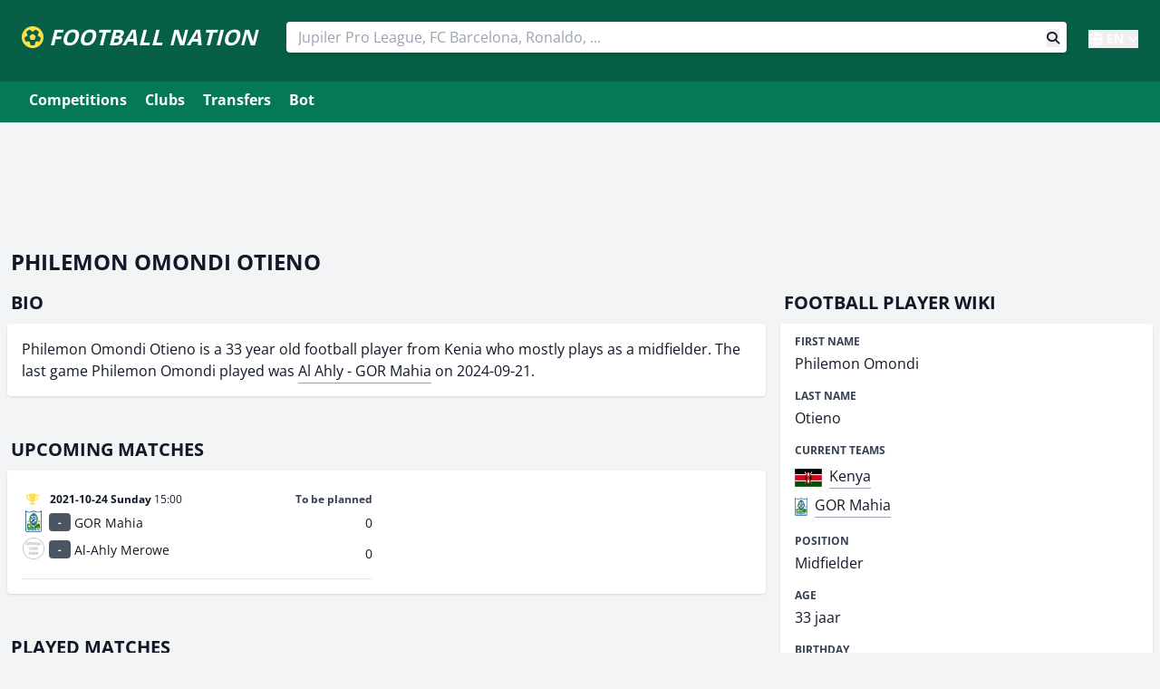

--- FILE ---
content_type: text/html; charset=UTF-8
request_url: https://footballnation.eu/football-player/philemon-omondi-otieno/
body_size: 6269
content:
<!DOCTYPE html>
<html lang="en">
    <head>
                <script async src="https://pagead2.googlesyndication.com/pagead/js/adsbygoogle.js?client=ca-pub-5591374036589554" crossorigin="anonymous"></script>
                <script>(function(w,d,s,l,i){w[l]=w[l]||[];w[l].push({'gtm.start':
                    new Date().getTime(),event:'gtm.js'});var f=d.getElementsByTagName(s)[0],
                j=d.createElement(s),dl=l!='dataLayer'?'&l='+l:'';j.async=true;j.src=
                'https://www.googletagmanager.com/gtm.js?id='+i+dl;f.parentNode.insertBefore(j,f);
            })(window,document,'script','dataLayer','GTM-WK47R25');</script>
        <!-- End Google Tag Manager -->
                <script async src="https://cdn.ampproject.org/v0.js"></script>
        <script async custom-element="amp-twitter" src="https://cdn.ampproject.org/v0/amp-twitter-0.1.js"></script>
        <script async custom-element="amp-instagram" src="https://cdn.ampproject.org/v0/amp-instagram-0.1.js"></script>
        <script async custom-element="amp-facebook" src="https://cdn.ampproject.org/v0/amp-facebook-0.1.js"></script>
        <script async custom-element="amp-youtube" src="https://cdn.ampproject.org/v0/amp-youtube-0.1.js"></script>
                <meta charset="UTF-8">
        <title>    Philemon Omondi Otieno - football player at Kenya, GOR Mahia</title>
        <meta name="viewport" content="width=device-width, initial-scale=1">
        <meta name="description" content="    Get to know everything about Philemon Omondi Otieno. 33 years old and Midfielder at Kenya, GOR Mahia
">
        <meta name="keywords" content="Philemon Omondi Otieno, stats, wiki, transfers, Football player">
                <meta name="theme-color" content="#FFFFFF">
        <meta name="msapplication" content="/images/icons-512.png">
        <link rel="shortcut icon" type="image/png" href="/images/icons-192.png">
        <link rel="apple-touch-icon" href="/images/pwa-192.png">
        <link rel="manifest" href="/manifest.json">
                    <meta name="robots" content="noindex">
                <link rel="preload" href="/build/fonts/fa-brands-400.c210719e.woff2" as="font" type="font/woff2" crossorigin><link rel="preload" href="/build/fonts/fa-solid-900.2463b90d.woff2" as="font" type="font/woff2" crossorigin>
                                
        <link rel="canonical" href="https://footballnation.eu/football-player/philemon-omondi-otieno/">        <link rel="alternate" href="https://footballnation.eu/football-player/philemon-omondi-otieno/" hreflang="x-default">
        <link rel="alternate" href="https://voetbaluitslagen.be/voetballer/philemon-omondi-otieno/" hreflang="nl-be">
        <link rel="alternate" href="https://foot.be/joueur/philemon-omondi-otieno/" hreflang="fr-be">
        <link rel="alternate" href="https://footballnation.eu/football-player/philemon-omondi-otieno/" hreflang="en">
        
                        <link rel="stylesheet" type="text/css" href="/build/73.e5aa0999.css?v=37">
                <link rel="stylesheet" type="text/css" href="/build/app.91c7227f.css?v=37">
                
        
                    <script type="text/javascript">
                (function(c,l,a,r,i,t,y){
                    c[a]=c[a]||function(){(c[a].q=c[a].q||[]).push(arguments)};
                    t=l.createElement(r);t.async=1;t.src="https://www.clarity.ms/tag/"+i;
                    y=l.getElementsByTagName(r)[0];y.parentNode.insertBefore(t,y);
                })(window, document, "clarity", "script", "6ronotv551");
            </script>
        
            </head>
    <body class="text-gray-900 leading-normal" style="background-color: rgb(243, 244, 246);">
        <!-- Google Tag Manager (noscript) -->
        <noscript><iframe src="https://www.googletagmanager.com/ns.html?id=GTM-WK47R25"
                          height="0" width="0" style="display:none;visibility:hidden"></iframe></noscript>
        <!-- End Google Tag Manager (noscript) -->
        <div id="header">
    <div id="app">
        <nav>
            <span id="site-logo">
                <a href="/" class="text-white border-0" id="logo">
                    <i class="fas fa-futbol text-yellow-300"></i> <span class="inline-block underline-animated rounded-lg">FOOTBALL NATION</span>
                </a>
            </span>
            <div class="md:hidden uppercase font-bold text-white pr-2">
                <a href="/" id="search-toggler" class=""><i class="fas fa-search text-yellow-300"></i></a>
                <!--<a href="/" id="navigation-toggler" class="ml-5"><i class="fas fa-bars text-yellow-300"></i></a>-->
            </div>
            <div class="flex-grow items-center w-full md:w-auto hidden md:block" id="search-block">
                <div class="text-sm sm:flex-grow w-full">
                    <div class="inline-block pt-3 md:pt-0 md:px-3 w-full md:ml-5 sm:items-end">
                        <!--
                        Autosuggest
                        <div id="search"></div>
                        -->
                        <!-- manual -->
                        <form action="/results/" method="post">
                            <input type="text" name="query" autocomplete="off" class="react-autosuggest__input" placeholder="Jupiler Pro League, FC Barcelona, Ronaldo, ..." tabindex="0" aria-label="Search" value="" required="required">
                            <button class="float-right mr-2" aria-label="Search button" style="margin-top: -26px;">
                                <i class="fas fa-search"></i>
                            </button>
                        </form>
                    </div>
                </div>
            </div>
            <div class="mx-auto w-full sm:w-auto text-white font-bold pt-1 ml-0 sm:ml-8 hidden md:block relative">
                <div class="language-dropdown relative inline-block">
                    <button class="language-dropdown-btn text-white font-bold flex items-center hover:text-yellow-300 transition-colors" onclick="toggleLanguageDropdown()">
                        <i class="fas fa-globe mr-1 "></i>
                        <span class="text-sm">EN</span>
                        <i class="fas fa-chevron-down ml-1 text-xs"></i>
                    </button>
                    <div class="language-dropdown-content absolute right-0 mt-1 w-20 bg-white rounded-md shadow-lg border border-gray-200 z-50 hidden">
                                                                                    <a href="https://voetbaluitslagen.be/voetballer/philemon-omondi-otieno/" lang="nl" hreflang="nl" class="block px-3 py-2 text-sm text-gray-700 hover:bg-gray-100 hover:text-gray-900">NL</a>
                                                                                        <a href="https://foot.be/joueur/philemon-omondi-otieno/" lang="fr" hreflang="fr" class="block px-3 py-2 text-sm text-gray-700 hover:bg-gray-100 hover:text-gray-900">FR</a>
                                                                                                    </div>
                </div>
            </div>

            <script>
                function toggleLanguageDropdown() {
                    const dropdown = document.querySelector('.language-dropdown-content');
                    dropdown.classList.toggle('hidden');
                }

                // Close dropdown when clicking outside
                document.addEventListener('click', function(event) {
                    const dropdown = document.querySelector('.language-dropdown');
                    if (!dropdown.contains(event.target)) {
                        document.querySelector('.language-dropdown-content').classList.add('hidden');
                    }
                });
            </script>
        </nav>
    </div>
</div>

<ul id="navigation" role="menubar" class="mx-auto bg-emerald-700 block md:hidden overflow-auto whitespace-nowrap" style="margin-left: 0; padding-bottom: 8px; padding-top: 6px;">
    <li><a href="/football-competitions/" class="underline-animated">Competitions</a></li>
    <li><a href="/football-clubs/" class="underline-animated">Clubs</a></li>
        <li><a href="/transfers/" class="underline-animated">Transfers</a></li>
                <li><a href="/bot/" class="underline-animated">Bot</a></li>
        <!--<li><a href="/predictions/">Predictions</a></li>
            <li><a href="/sidelined/">Sidelined</a></li>-->
</ul>

<div class="bg-emerald-700 mb-5 md:pb-2 pt-1 hidden md:block">
    <div class="container mx-auto md:px-6 clearfix" style="max-width: 1280px;">
        <div class="block md:hidden uppercase font-bold md:p-1 md:pb-2 mb-0 text-white">
            <a href="/" id="navigation-toggler" class="block" style="padding: 10px 0px 10px 25px;"><i class="fas fa-bars mr-1 text-yellow-300"></i> Menu</a>
        </div>
        <!--<div class="inline-block text-white float-right pt-1 pr-2">
            <a href="/discord/dashboard/" class="underline-animated rounded"><i class="fas fa-cog mr-0.5"></i> Manage Discord</a>
        </div>-->
        <ul id="navigation" role="menubar" class="hidden md:block">
            <li><a href="/football-competitions/" class="underline-animated">Competitions</a></li>
            <li><a href="/football-clubs/" class="underline-animated">Clubs</a></li>
            <li><a href="/transfers/" class="underline-animated">Transfers</a></li>
                                                    <li><a href="/bot/" class="underline-animated">Bot</a></li>
                        <!--<li><a href="/predictions/">Predictions</a></li>
            <li><a href="/sidelined/">Sidelined</a></li>-->
        </ul>
    </div>
</div>

        <div class="container mx-auto px-2 mt-5" style="max-width: 1280px;">
            
                                <!--<div class="p-1 mb-2 hidden md:block text-center">-->
                <div class="p-1 mb-2 hidden">
                    <ins class="adsbygoogle"
                         style="display:block"
                         data-ad-client="ca-pub-5591374036589554"
                         data-ad-slot="9705175728"
                         data-ad-format="auto"
                         data-full-width-responsive="true"></ins>
                    <script>
                        (adsbygoogle = window.adsbygoogle || []).push({});
                    </script>
                </div>
                <!--<div class="p-1 mb-2 block md:hidden text-center">-->
                <div class="p-1 mb-2 block text-center">
                    <ins class="adsbygoogle"
                         style="display:inline-block;width:300px;height:90px"
                         data-ad-client="ca-pub-5591374036589554"
                         data-ad-slot="7718810907"></ins>
                    <script>
                        (adsbygoogle = window.adsbygoogle || []).push({});
                    </script>
                </div>
                                                <h1>Philemon Omondi Otieno</h1>
    <div class="grid grid-cols-3 gap-4">
        <div class="lg:col-span-2 col-span-3">
                                        <h2>Bio</h2>
                <div class="data-panel mb-10 p-4">
                    Philemon Omondi Otieno is a 33 year old football player from Kenia who mostly plays as a midfielder. The last game Philemon Omondi played was <a href="/match/caf-champions-league/2024/713278/" class="link">Al Ahly - GOR Mahia</a> on 2024-09-21.                </div>
                        
                            <h2> upcoming matches</h2>
                                                <div class="mb-10">
                            
    
            
        <div class="data-panel p-4 text-sm">
                        <div class="macro-fixtures">
                                    
                                                                                                                        
                                        
                                                                                                    
                                                            
                    <div data-fixture-id="86535" data-fixture-status="Time to be defined" data-filter-keywords="15:00 gor mahia al-ahly merowe" class="filterable-fixture">
                        <a href="/match/caf-federation-cup/2021/86535/">
                            <div class="flex flex-wrap pt-2">
                                <div class="w-8/12 text-xs relative">
                                    <div class="absolute bottom-0">
                                                                                <div class="inline-block mr-1" style="width: 24px;text-align: center;"><i class="fas fa-trophy text-yellow-300" title="Tournament: CAF Federation Cup"></i></div> <strong>2021-10-24 Sunday</strong> 15:00
                                    </div>
                                </div>
                                <div class="w-4/12 text-xs text-right font-bold relative">
                                    <div class="absolute bottom-0 right-0 dynamic-match-status">
                                                                                                                                    <span class="font-bold text-gray-700">To be planned</span>
                                                                                                                        </div>
                                </div>
                            </div>
                            <div class="flex flex-wrap mb-1">
                                <div class="w-11/12">
                                    <div class="pt-1">
                                        <div class="float-left mr-1" style="min-width: 26px; min-height: 26px;">
                                            <img src="https://cdn.footballnation.eu/cache/team/1382.png?width=64" class="mx-auto" alt="GOR Mahia" style="max-height: 24px; max-width: 24px;" loading="lazy">
                                        </div>
                                        <div class="float-left mr-1">
                                            <div class="bg-gray-600 form-number" style="" title="" data-form="86535-1382">-</div>
                                        </div>
                                        <span class=" inline-block pt-1">GOR Mahia</span>
                                    </div>
                                </div>
                                <div class="w-1/12 text-right">
                                                                            <div class="pt-1"><span class=" inline-block pt-1">0</span></div>
                                                                    </div>
                            </div>
                            <div class="flex flex-wrap mb-2 pb-2">
                                <div class="w-11/12">
                                    <div class="float-left mr-1" style="min-width: 26px; min-height: 29px;">
                                        <img src="https://cdn.footballnation.eu/cache/team/9700.png?width=64" class="mx-auto" alt="Al-Ahly Merowe" style="max-height: 24px; max-width: 24px;" loading="lazy">
                                    </div>
                                    <div class="float-left mr-1">
                                        <div class="bg-gray-600 form-number" style="" title="" data-form="86535-9700">-</div>
                                    </div>
                                    <span class=" inline-block pt-1">Al-Ahly Merowe</span>
                                </div>
                                <div class="w-1/12 text-right">
                                                                            <div class="pt-1"><span class=" inline-block pt-1">0</span></div>
                                                                    </div>
                            </div>
                        </a>
                                            </div>

                            </div>
        </div>
    
                </div>
            
                            <h2>played matches</h2>
                                                <div class="mb-10">
                            
    
            
        <div class="data-panel p-4 text-sm">
                        <div class="macro-fixtures">
                                    
                                                                                                                        
                                                                                                                                                                                                                                                                                            
                                                                                                    
                                                            
                    <div data-fixture-id="713278" data-fixture-status="Match Finished" data-filter-keywords="18:00 al ahly gor mahia" class="filterable-fixture">
                        <a href="/match/caf-champions-league/2024/713278/">
                            <div class="flex flex-wrap pt-2">
                                <div class="w-8/12 text-xs relative">
                                    <div class="absolute bottom-0">
                                                                                <div class="inline-block mr-1" style="width: 24px;text-align: center;"><i class="fas fa-trophy text-yellow-300" title="Tournament: CAF Champions League"></i></div> <strong>2024-09-21 Saturday</strong> 18:00
                                    </div>
                                </div>
                                <div class="w-4/12 text-xs text-right font-bold relative">
                                    <div class="absolute bottom-0 right-0 dynamic-match-status">
                                                                                    <span class="text-green-700 font-bold">Walkover 🔥</span>
                                                                            </div>
                                </div>
                            </div>
                            <div class="flex flex-wrap mb-1">
                                <div class="w-11/12">
                                    <div class="pt-1">
                                        <div class="float-left mr-1" style="min-width: 26px; min-height: 26px;">
                                            <img src="https://cdn.footballnation.eu/cache/team/1272.png?width=64" class="mx-auto" alt="Al Ahly" style="max-height: 24px; max-width: 24px;" loading="lazy">
                                        </div>
                                        <div class="float-left mr-1">
                                            <div class="bg-gray-600 form-number" style="" title="" data-form="713278-1272">-</div>
                                        </div>
                                        <span class="text-green-700 font-bold inline-block pt-1">Al Ahly</span>
                                    </div>
                                </div>
                                <div class="w-1/12 text-right">
                                                                            <div class="pt-1">
                                                                                        <span class="text-green-700 font-bold inline-block pt-1">3</span>
                                        </div>
                                                                    </div>
                            </div>
                            <div class="flex flex-wrap mb-2 pb-2">
                                <div class="w-11/12">
                                    <div class="float-left mr-1" style="min-width: 26px; min-height: 29px;">
                                        <img src="https://cdn.footballnation.eu/cache/team/1382.png?width=64" class="mx-auto" alt="GOR Mahia" style="max-height: 24px; max-width: 24px;" loading="lazy">
                                    </div>
                                    <div class="float-left mr-1">
                                        <div class="bg-gray-600 form-number" style="" title="" data-form="713278-1382">-</div>
                                    </div>
                                    <span class=" inline-block pt-1">GOR Mahia</span>
                                </div>
                                <div class="w-1/12 text-right">
                                                                            <div class="pt-1">
                                                                                        <span class=" inline-block pt-1">0</span>
                                        </div>
                                                                    </div>
                            </div>
                        </a>
                                            </div>

                                    
                                                                                                                        
                                        
                                                                                                                                                                                                                                                                                                                                                        
                                                            
                    <div data-fixture-id="713261" data-fixture-status="Match Finished" data-filter-keywords="14:00 gor mahia al ahly" class="filterable-fixture">
                        <a href="/match/caf-champions-league/2024/713261/">
                            <div class="flex flex-wrap pt-2">
                                <div class="w-8/12 text-xs relative">
                                    <div class="absolute bottom-0">
                                                                                <div class="inline-block mr-1" style="width: 24px;text-align: center;"><i class="fas fa-trophy text-yellow-300" title="Tournament: CAF Champions League"></i></div> <strong>2024-09-15 Sunday</strong> 14:00
                                    </div>
                                </div>
                                <div class="w-4/12 text-xs text-right font-bold relative">
                                    <div class="absolute bottom-0 right-0 dynamic-match-status">
                                                                                    <span class="text-green-700 font-bold">Walkover 🔥</span>
                                                                            </div>
                                </div>
                            </div>
                            <div class="flex flex-wrap mb-1">
                                <div class="w-11/12">
                                    <div class="pt-1">
                                        <div class="float-left mr-1" style="min-width: 26px; min-height: 26px;">
                                            <img src="https://cdn.footballnation.eu/cache/team/1382.png?width=64" class="mx-auto" alt="GOR Mahia" style="max-height: 24px; max-width: 24px;" loading="lazy">
                                        </div>
                                        <div class="float-left mr-1">
                                            <div class="bg-gray-600 form-number" style="" title="" data-form="713261-1382">-</div>
                                        </div>
                                        <span class=" inline-block pt-1">GOR Mahia</span>
                                    </div>
                                </div>
                                <div class="w-1/12 text-right">
                                                                            <div class="pt-1">
                                                                                        <span class=" inline-block pt-1">0</span>
                                        </div>
                                                                    </div>
                            </div>
                            <div class="flex flex-wrap mb-2 pb-2">
                                <div class="w-11/12">
                                    <div class="float-left mr-1" style="min-width: 26px; min-height: 29px;">
                                        <img src="https://cdn.footballnation.eu/cache/team/1272.png?width=64" class="mx-auto" alt="Al Ahly" style="max-height: 24px; max-width: 24px;" loading="lazy">
                                    </div>
                                    <div class="float-left mr-1">
                                        <div class="bg-gray-600 form-number" style="" title="" data-form="713261-1272">-</div>
                                    </div>
                                    <span class="text-green-700 font-bold inline-block pt-1">Al Ahly</span>
                                </div>
                                <div class="w-1/12 text-right">
                                                                            <div class="pt-1">
                                                                                        <span class="text-green-700 font-bold inline-block pt-1">3</span>
                                        </div>
                                                                    </div>
                            </div>
                        </a>
                                            </div>

                                    
                                                                                                                        
                                                                                                                                                                                    
                                                                                                    
                                                            
                    <div data-fixture-id="437935" data-fixture-status="Match Finished" data-filter-keywords="15:00 usm alger gor mahia" class="filterable-fixture">
                        <a href="/match/caf-federation-cup/2018/437935/">
                            <div class="flex flex-wrap pt-2">
                                <div class="w-8/12 text-xs relative">
                                    <div class="absolute bottom-0">
                                                                                <div class="inline-block mr-1" style="width: 24px;text-align: center;"><i class="fas fa-trophy text-yellow-300" title="Tournament: CAF Federation Cup"></i></div> <strong>2018-08-29 Wednesday</strong> 15:00
                                    </div>
                                </div>
                                <div class="w-4/12 text-xs text-right font-bold relative">
                                    <div class="absolute bottom-0 right-0 dynamic-match-status">
                                                                                    <span class="text-green-700 font-bold">Won 😀</span>
                                                                            </div>
                                </div>
                            </div>
                            <div class="flex flex-wrap mb-1">
                                <div class="w-11/12">
                                    <div class="pt-1">
                                        <div class="float-left mr-1" style="min-width: 26px; min-height: 26px;">
                                            <img src="https://cdn.footballnation.eu/cache/team/1699.png?width=64" class="mx-auto" alt="USM Alger" style="max-height: 24px; max-width: 24px;" loading="lazy">
                                        </div>
                                        <div class="float-left mr-1">
                                            <div class="bg-gray-600 form-number" style="" title="" data-form="437935-1699">-</div>
                                        </div>
                                        <span class="text-green-700 font-bold inline-block pt-1">USM Alger</span>
                                    </div>
                                </div>
                                <div class="w-1/12 text-right">
                                                                            <div class="pt-1">
                                                                                        <span class="text-green-700 font-bold inline-block pt-1">2</span>
                                        </div>
                                                                    </div>
                            </div>
                            <div class="flex flex-wrap mb-2 pb-2">
                                <div class="w-11/12">
                                    <div class="float-left mr-1" style="min-width: 26px; min-height: 29px;">
                                        <img src="https://cdn.footballnation.eu/cache/team/1382.png?width=64" class="mx-auto" alt="GOR Mahia" style="max-height: 24px; max-width: 24px;" loading="lazy">
                                    </div>
                                    <div class="float-left mr-1">
                                        <div class="bg-gray-600 form-number" style="" title="" data-form="437935-1382">-</div>
                                    </div>
                                    <span class=" inline-block pt-1">GOR Mahia</span>
                                </div>
                                <div class="w-1/12 text-right">
                                                                            <div class="pt-1">
                                                                                        <span class=" inline-block pt-1">1</span>
                                        </div>
                                                                    </div>
                            </div>
                        </a>
                                            </div>

                                    
                                                                                                                        
                                        
                                                                                                                                                                                                                                                
                                                            
                    <div data-fixture-id="437920" data-fixture-status="Match Finished" data-filter-keywords="18:00 gor mahia rayon sports" class="filterable-fixture">
                        <a href="/match/caf-federation-cup/2018/437920/">
                            <div class="flex flex-wrap pt-2">
                                <div class="w-8/12 text-xs relative">
                                    <div class="absolute bottom-0">
                                                                                <div class="inline-block mr-1" style="width: 24px;text-align: center;"><i class="fas fa-trophy text-yellow-300" title="Tournament: CAF Federation Cup"></i></div> <strong>2018-08-19 Sunday</strong> 18:00
                                    </div>
                                </div>
                                <div class="w-4/12 text-xs text-right font-bold relative">
                                    <div class="absolute bottom-0 right-0 dynamic-match-status">
                                                                                    <span class="text-green-700 font-bold">Won 😎</span>
                                                                            </div>
                                </div>
                            </div>
                            <div class="flex flex-wrap mb-1">
                                <div class="w-11/12">
                                    <div class="pt-1">
                                        <div class="float-left mr-1" style="min-width: 26px; min-height: 26px;">
                                            <img src="https://cdn.footballnation.eu/cache/team/1382.png?width=64" class="mx-auto" alt="GOR Mahia" style="max-height: 24px; max-width: 24px;" loading="lazy">
                                        </div>
                                        <div class="float-left mr-1">
                                            <div class="bg-gray-600 form-number" style="" title="" data-form="437920-1382">-</div>
                                        </div>
                                        <span class=" inline-block pt-1">GOR Mahia</span>
                                    </div>
                                </div>
                                <div class="w-1/12 text-right">
                                                                            <div class="pt-1">
                                                                                        <span class=" inline-block pt-1">1</span>
                                        </div>
                                                                    </div>
                            </div>
                            <div class="flex flex-wrap mb-2 pb-2">
                                <div class="w-11/12">
                                    <div class="float-left mr-1" style="min-width: 26px; min-height: 29px;">
                                        <img src="https://cdn.footballnation.eu/cache/team/3669.png?width=64" class="mx-auto" alt="Rayon Sports" style="max-height: 24px; max-width: 24px;" loading="lazy">
                                    </div>
                                    <div class="float-left mr-1">
                                        <div class="bg-gray-600 form-number" style="" title="" data-form="437920-3669">-</div>
                                    </div>
                                    <span class="text-green-700 font-bold inline-block pt-1">Rayon Sports</span>
                                </div>
                                <div class="w-1/12 text-right">
                                                                            <div class="pt-1">
                                                                                        <span class="text-green-700 font-bold inline-block pt-1">2</span>
                                        </div>
                                                                    </div>
                            </div>
                        </a>
                                            </div>

                            </div>
        </div>
    
                </div>
            
                            <h2>Stats Philemon Omondi Otieno</h2>
                                <div class="grid grid-cols-1 md:grid-cols-3 lg:grid-cols-4 gap-4 mb-5">
                                            <div class="data-panel px-4 pt-3 text-center">
                            <a href="/football-player/philemon-omondi-otieno/matches/" class="data-link">
                                <span class="uppercase font-black block">Matches</span>
                                <span class="block"><span class="link-span text-4xl"> 25</span></span>
                            </a>
                        </div>
                                                                                                                            <div class="data-panel px-4 pt-3 text-center">
                            <a href="/football-player/philemon-omondi-otieno/yellow-cards/" class="data-link">
                                <span class="uppercase font-black block">Yellow cards</span>
                                <span class="block"><span class="link-span text-4xl"> 4</span></span>
                            </a>
                        </div>
                                                                <div class="data-panel px-4 pt-3 text-center">
                            <a href="/football-player/philemon-omondi-otieno/red-cards/" class="data-link">
                                <span class="uppercase font-black block">Red cards</span>
                                <span class="block"><span class="link-span text-4xl"> 1</span></span>
                            </a>
                        </div>
                                    </div>
                                            </div>
        <div class="lg:col-span-1 col-span-3">
            <h2>Football player wiki</h2>
            <div class="data-panel mb-10">
                <table class="table-auto">
                    <tbody>
                    <tr>
                        <td>
                            <h3>First name</h3>
                            Philemon Omondi
                        </td>
                    </tr>
                    <tr>
                        <td>
                            <h3>Last name</h3>
                            Otieno
                        </td>
                    </tr>
                    <tr>
                        <td>
                            <h3>Current teams</h3>
                            <div class="leading-loose">
                                                                    <a href="/football-club/kenya/">
                                        <img src="https://cdn.footballnation.eu/cache/team/323.png" alt="Kenya" class="mr-1 inline-block" style="height: 20px;">
                                        <span class="link-span">Kenya</span>
                                    </a><br>
                                                                    <a href="/football-club/gor-mahia/">
                                        <img src="https://cdn.footballnation.eu/cache/team/1382.png" alt="GOR Mahia" class="mr-1 inline-block" style="height: 20px;">
                                        <span class="link-span">GOR Mahia</span>
                                    </a><br>
                                                            </div>
                        </td>
                    </tr>
                                            <tr>
                            <td>
                                <h3>Position</h3>
                                Midfielder
                            </td>
                        </tr>
                                                                <tr>
                            <td>
                                <h3>Age</h3>
                                33 jaar
                            </td>
                        </tr>
                        <tr>
                            <td>
                                <h3>Birthday</h3>
                                1992-10-18
                            </td>
                        </tr>
                                                                <tr>
                            <td>
                                <h3>Country of birth</h3>
                                                                    Kenya
                                                            </td>
                        </tr>
                                                                                    <tr>
                            <td>
                                <h3>Nationality</h3>
                                                                    Kenya
                                                            </td>
                        </tr>
                                                                                </tbody>
                </table>
            </div>
                            <h2>Teammates</h2>
                                <div class="data-panel mb-4 px-2 pt-2 pb-4">
                    <ul>
                                                    <li><a href="/football-player/joseph-levin-odhiambo/" class="link">Joseph Levin Odhiambo</a> </li>
                                                    <li><a href="/football-player/victor-ochieng/" class="link">Victor Ochieng</a> </li>
                                                    <li><a href="/football-player/joshua-owino-onyango/" class="link">Joshua Owino Onyango</a> </li>
                                                    <li><a href="/football-player/caleb-omondi/" class="link">Caleb Omondi</a> </li>
                                                    <li><a href="/football-player/kenedy-onyango/" class="link">Kenedy Onyango</a> </li>
                                            </ul>
                </div>
                        <ins class="adsbygoogle mb-4"
                 style="display:block"
                 data-ad-client="ca-pub-5591374036589554"
                 data-ad-slot="3915415194"
                 data-ad-format="auto"
                 data-full-width-responsive="true"></ins>
            <script>
                (adsbygoogle = window.adsbygoogle || []).push({});
            </script>
        </div>
    </div>

        </div>

        
        
        
<div id="footer" class="container mx-auto md:flex px-5 mt-12 mb-6" style="max-width: 1280px;">
    <div class="w-full md:w-1/3 mb-12 text-center md:text-left">
        <span class="uppercase text-xs font-black text-gray-700">Other languages</span>
        <ul class="m-0 p-0 text-sm">
                                        <li><a href="https://voetbaluitslagen.be" class="link">Voetbaluitslagen</a></li>
                                        <li><a href="https://foot.be" class="link">Foot</a></li>
                    </ul>
                                    <span class="uppercase text-xs font-black text-gray-700 mt-5">Popular</span>
            <ul class="m-0 p-0 text-sm">
                <li><a href="/yesterday/" class="link">Yesterday's football results</a></li>
            </ul>
            </div>
    <div class="w-full md:w-1/3 mb-12 text-center md:text-left">
        <span class="uppercase text-xs font-black text-gray-700">Tools</span>
        <ul class="m-0 p-0 text-sm">
            <li><a href="/bot/" class="link">Discord Live Score Football Bot</a></li>
                        <li><a href="/tools/javascript-widgets/" class="link">Football javascript widgets</a></li>
        </ul>
            </div>
    <div class="w-full md:w-1/3 text-sm mb-12 text-center md:text-left pl-0 md:pl-5">
                    <span class="uppercase text-xs font-black text-gray-700">Cookies</span><br />
            This website uses cookies to track it's visitors. We don't follow your steps on the internet though :)<br /><br />Have fun! Footballnation.eu<br><br>
            <a href="/privacy-policy/" class="link">Click here for our privacy policy</a>
            </div>
</div>
<div id="socials" class="container mx-auto px-5 mt-12 mb-40 text-center md:text-right text-3xl md:text-base" style="max-width: 1280px;">
    <a href="https://x.com/fooballnation" class="mr-3" title="Football Nation on X"><i class="fab fa-x-twitter"></i></a>
    <a href="https://discord.com/discovery/applications/809853895450427403" class="mr-3" title="Football Nation bot on Discord"><i class="fab fa-discord"></i></a>
    <a href="https://www.youtube.com/@footballnationbot" class="mr-3" title="Football Nation Youtube"><i class="fab fa-youtube"></i></a>
    <a href="https://www.patreon.com/footballnation" class="mr-3" title="Football Nation Patreon"><i class="fab fa-patreon"></i></a>
    <a href="https://bsky.app/profile/footballnation.eu" title="Football Nation Bluesky"><i class="fab fa-bluesky"></i></a>
</div>

                                    <script async="async" src="/build/runtime.226f6bb9.js?v=37"></script>
                            <script async="async" src="/build/73.9be81d3b.js?v=37"></script>
                            <script async="async" src="/build/app.9f241bde.js?v=37"></script>
                        <script defer src="https://static.cloudflareinsights.com/beacon.min.js/vcd15cbe7772f49c399c6a5babf22c1241717689176015" integrity="sha512-ZpsOmlRQV6y907TI0dKBHq9Md29nnaEIPlkf84rnaERnq6zvWvPUqr2ft8M1aS28oN72PdrCzSjY4U6VaAw1EQ==" data-cf-beacon='{"version":"2024.11.0","token":"94edb2ce48d1471ba4c87b871d1d0938","r":1,"server_timing":{"name":{"cfCacheStatus":true,"cfEdge":true,"cfExtPri":true,"cfL4":true,"cfOrigin":true,"cfSpeedBrain":true},"location_startswith":null}}' crossorigin="anonymous"></script>
<script>(function(){function c(){var b=a.contentDocument||a.contentWindow.document;if(b){var d=b.createElement('script');d.innerHTML="window.__CF$cv$params={r:'9c2282041c19ea0a',t:'MTc2OTEyMTE1Mg=='};var a=document.createElement('script');a.src='/cdn-cgi/challenge-platform/scripts/jsd/main.js';document.getElementsByTagName('head')[0].appendChild(a);";b.getElementsByTagName('head')[0].appendChild(d)}}if(document.body){var a=document.createElement('iframe');a.height=1;a.width=1;a.style.position='absolute';a.style.top=0;a.style.left=0;a.style.border='none';a.style.visibility='hidden';document.body.appendChild(a);if('loading'!==document.readyState)c();else if(window.addEventListener)document.addEventListener('DOMContentLoaded',c);else{var e=document.onreadystatechange||function(){};document.onreadystatechange=function(b){e(b);'loading'!==document.readyState&&(document.onreadystatechange=e,c())}}}})();</script></body>
</html>


--- FILE ---
content_type: text/html; charset=utf-8
request_url: https://www.google.com/recaptcha/api2/aframe
body_size: 266
content:
<!DOCTYPE HTML><html><head><meta http-equiv="content-type" content="text/html; charset=UTF-8"></head><body><script nonce="ISmUm1h4fh9YDIeSOYb6rw">/** Anti-fraud and anti-abuse applications only. See google.com/recaptcha */ try{var clients={'sodar':'https://pagead2.googlesyndication.com/pagead/sodar?'};window.addEventListener("message",function(a){try{if(a.source===window.parent){var b=JSON.parse(a.data);var c=clients[b['id']];if(c){var d=document.createElement('img');d.src=c+b['params']+'&rc='+(localStorage.getItem("rc::a")?sessionStorage.getItem("rc::b"):"");window.document.body.appendChild(d);sessionStorage.setItem("rc::e",parseInt(sessionStorage.getItem("rc::e")||0)+1);localStorage.setItem("rc::h",'1769121156849');}}}catch(b){}});window.parent.postMessage("_grecaptcha_ready", "*");}catch(b){}</script></body></html>